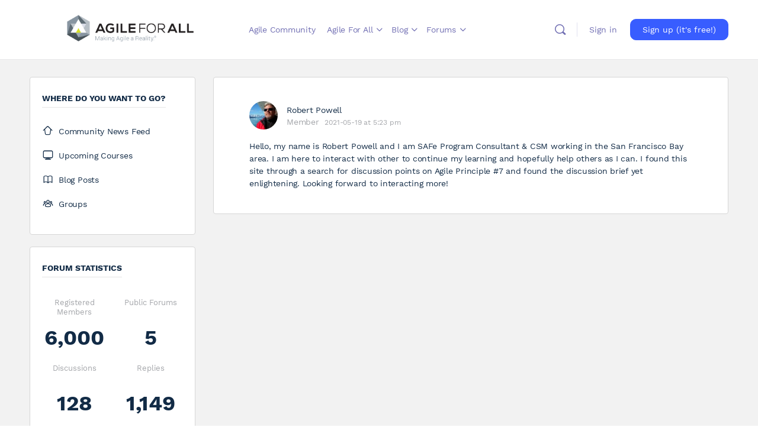

--- FILE ---
content_type: text/css
request_url: https://cdn-app.continual.ly/css/embed/continually-embed.latest.min.css
body_size: 8231
content:
body.continually-lb-disable-scrolling{overflow:hidden}.continuallyLightboxOverlay{position:absolute;top:0;left:0;z-index:9999999999;background-color:#000;opacity:.8;display:block}.body--preview .continuallyLightboxOverlay{min-height:100%}.continuallyLightbox{position:absolute;left:0;width:100%;z-index:9999999999;text-align:center;line-height:0;font-weight:400;outline:0}.continuallyLightbox .continually-lb-container{display:-webkit-box;display:-ms-flexbox;display:flex;-webkit-box-pack:center;-ms-flex-pack:center;justify-content:center;-webkit-box-align:center;-ms-flex-align:center;align-items:center}.continuallyLightbox .continually-lb-image{display:block;height:auto;max-width:inherit;max-height:none;border-radius:3px;max-width:80vw;max-height:80vh;-o-object-fit:contain;object-fit:contain;cursor:-webkit-zoom-out;cursor:zoom-out}.continuallyLightbox a img{border:none}.continually-lb-outerContainer{position:relative;width:250px;height:250px;margin:0 auto;border-radius:4px;max-width:80vw;max-height:80vh}.continually-lb-outerContainer:after{content:"";display:table;clear:both}.continually-lb-loader{position:absolute;top:43%;left:0;height:25%;width:100%;text-align:center;line-height:0;display:-webkit-box;display:-ms-flexbox;display:flex;-webkit-box-align:center;-ms-flex-align:center;align-items:center;-webkit-box-pack:center;-ms-flex-pack:center;justify-content:center}.continually-lb-cancel{width:30px;height:30px;border-radius:50%;content:"";-webkit-transform:translateZ(0);transform:translateZ(0);border:2px solid #aaa;border-left:2px solid transparent;-webkit-animation:spinner .5s infinite linear;animation:spinner .5s infinite linear;margin:0 auto;display:block}.continually-lb-nav{position:absolute;top:0;left:0;height:100%;width:100%;z-index:10}.continually-lb-container>.nav{left:0}.continually-lb-nav a{outline:0;background-image:url([data-uri])}.continually-lb-next,.continually-lb-prev{height:100%;cursor:pointer;display:block}.continually-lb-nav a.continually-lb-prev{width:34%;left:0;float:left;background:url([data-uri]) left 48% no-repeat;opacity:0;-webkit-transition:opacity .6s;transition:opacity .6s}.continually-lb-nav a.continually-lb-prev:hover{opacity:1}.continually-lb-nav a.continually-lb-next{width:64%;right:0;float:right;background:url([data-uri]) right 48% no-repeat;opacity:0;-webkit-transition:opacity .6s;transition:opacity .6s}.continually-lb-nav a.continually-lb-next:hover{opacity:1}.continually-lb-dataContainer{margin:0 auto;padding-top:5px;width:100%;border-bottom-left-radius:4px;border-bottom-right-radius:4px}.continually-lb-dataContainer:after{content:"";display:table;clear:both}.continually-lb-data{padding:0 4px;color:#ccc}.continually-lb-data .continually-lb-details{width:85%;float:left;text-align:left;line-height:1.1em}.continually-lb-data .continually-lb-caption{font-size:13px;font-weight:700;line-height:1em}.continually-lb-data .continually-lb-caption a{color:#4ae}.continually-lb-data .continually-lb-number{display:block;clear:left;padding-bottom:1em;font-size:12px;color:#999}.continually-lb-data .continually-lb-close{display:block;width:20px;height:20px;background:url([data-uri]) top right no-repeat;background-size:contain;outline:0;opacity:.7;-webkit-transition:opacity .2s;transition:opacity .2s;background-size:contain;position:absolute;right:-3em}.continually-lb-data .continually-lb-close:hover{cursor:pointer;opacity:1}@-webkit-keyframes showBtn{from{-webkit-transform:translate3d(100px,0,0);transform:translate3d(100px,0,0);opacity:0}to{-webkit-transform:translate3d(0,0,0);transform:translate3d(0,0,0);opacity:1}}@keyframes showBtn{from{-webkit-transform:translate3d(100px,0,0);transform:translate3d(100px,0,0);opacity:0}to{-webkit-transform:translate3d(0,0,0);transform:translate3d(0,0,0);opacity:1}}@-webkit-keyframes showMsg{from{-webkit-transform:translate3d(100px,0,0);transform:translate3d(100px,0,0);opacity:0}to{-webkit-transform:translate3d(0,0,0);transform:translate3d(0,0,0);opacity:1}}@keyframes showMsg{from{-webkit-transform:translate3d(100px,0,0);transform:translate3d(100px,0,0);opacity:0}to{-webkit-transform:translate3d(0,0,0);transform:translate3d(0,0,0);opacity:1}}@-webkit-keyframes showMsgMobile{from{-webkit-transform:translate3d(0,-20px,0);transform:translate3d(0,-20px,0);opacity:0}to{-webkit-transform:translate3d(0,0,0);transform:translate3d(0,0,0);opacity:1}}@keyframes showMsgMobile{from{-webkit-transform:translate3d(0,-20px,0);transform:translate3d(0,-20px,0);opacity:0}to{-webkit-transform:translate3d(0,0,0);transform:translate3d(0,0,0);opacity:1}}@-webkit-keyframes showBubble{from{-webkit-transform:translate3d(46px,0,0) scale(.5);transform:translate3d(46px,0,0) scale(.5);opacity:0}to{-webkit-transform:translate3d(0,0,0) scale(1);transform:translate3d(0,0,0) scale(1);opacity:1}}@keyframes showBubble{from{-webkit-transform:translate3d(46px,0,0) scale(.5);transform:translate3d(46px,0,0) scale(.5);opacity:0}to{-webkit-transform:translate3d(0,0,0) scale(1);transform:translate3d(0,0,0) scale(1);opacity:1}}@-webkit-keyframes showCloseMsgBtn{from{opacity:0}to{opacity:1}}@keyframes showCloseMsgBtn{from{opacity:0}to{opacity:1}}@-webkit-keyframes showAvatar{from{-webkit-transform:scale(.5);transform:scale(.5);opacity:0}to{-webkit-transform:scale(1);transform:scale(1);opacity:1}}@keyframes showAvatar{from{-webkit-transform:scale(.5);transform:scale(.5);opacity:0}to{-webkit-transform:scale(1);transform:scale(1);opacity:1}}@-webkit-keyframes spinner{0%{-webkit-transform:rotate(0);transform:rotate(0)}100%{-webkit-transform:rotate(360deg);transform:rotate(360deg)}}@keyframes spinner{0%{-webkit-transform:rotate(0);transform:rotate(0)}100%{-webkit-transform:rotate(360deg);transform:rotate(360deg)}}@media screen and (max-width:450px){.continually-mobile-sidebar-active,.continually-mobile-sidebar-active>body{position:static;overflow:hidden}}a.continually{cursor:pointer}[data-cxvisible=false]{display:none!important;pointer-events:none!important;visibility:hidden!important}[data-cxvisible=true]{display:block}.cx-avatar{width:48px;height:48px;line-height:48px;border-radius:48px;line-height:48px;position:relative;text-align:center;display:inline-block;vertical-align:middle;background-color:#fff}.cx-avatar[data-avatar-initials=true]{background-image:linear-gradient(136deg,#1848e6 0,#00dcb8 100%)}.cx-avatar[data-avatar-initials=true]:before{content:attr(data-initials);font-weight:700;-webkit-font-smoothing:antialiased;-moz-osx-font-smoothing:grayscale;position:absolute;z-index:1;color:#fff;text-transform:uppercase;left:0;right:0;top:0;bottom:0;vertical-align:middle;font-size:20px}.cx-avatar img{display:block;position:relative;z-index:2;max-width:none;width:48px;height:48px;border-radius:inherit}#continually-container{position:absolute;z-index:2147483647;line-height:16px}#continually-container.continually-container--inline{position:static}#continually-container.continually-container--inline #continually-conversation-frame,#continually-container.continually-container--inline #continually-inner,#continually-container.continually-container--inline #continually-sidebar{position:static;width:100%;height:100%;min-height:inherit}#continually-container.continually-container--inline #continually-sidebar{border-radius:0;-webkit-box-shadow:none;box-shadow:none;background:0 0}#continually-container.continually-container--inline #continually-close-button,#continually-container.continually-container--inline #continually-conversations-link,#continually-container.continually-container--inline #continually-conversations-page,#continually-container.continually-container--inline #continually-unread-messages-delta{display:none}#continually-inner{position:fixed;z-index:2147483647;width:0;height:0;bottom:0;right:0;-webkit-box-sizing:border-box;box-sizing:border-box;padding:0;margin:0;display:block;-webkit-transition:opacity .7s;transition:opacity .7s}#continually-sidebar{background-color:#fff;position:fixed;z-index:1;width:0;-webkit-transition:all .25s ease-in-out;transition:all .25s ease-in-out;-webkit-box-shadow:0 -1px 14px 0 rgba(0,0,0,.2);box-shadow:0 -1px 14px 0 rgba(0,0,0,.2);border-radius:5px;right:16px;top:50px;bottom:16px;opacity:0}#continually-sidebar.continually-open,#continually-sidebar[data-cx-open=true]{opacity:1;width:370px}#continually-sidebar.continually-open.continually-sidebar-thick,#continually-sidebar[data-cx-open=true].continually-sidebar-thick{width:410px}@media screen and (max-width:450px){#continually-sidebar.continually-open.continually-sidebar-thick,#continually-sidebar[data-cx-open=true].continually-sidebar-thick{width:100%}}#continually-sidebar[data-cx-open=false] *{pointer-events:none!important}#continually-sidebar.pos-left{left:16px;right:auto}#continually-sidebar.continually-sidebar-short{max-height:670px;top:auto!important;height:calc(100% - 50px)}#continually-sidebar.continually-sidebar-full-height{top:0;right:0;bottom:0;border-radius:0}#continually-sidebar.continually-sidebar-full-height.pos-left{left:0}@media screen and (min-height:1033px){#continually-sidebar:not(.continually-sidebar-full-height){top:auto;height:1000px}}#continually-close-button{position:absolute;z-index:1;top:0;right:0;color:#fff;width:40px;height:40px;display:-webkit-box;display:-ms-flexbox;display:flex;-webkit-box-align:center;-ms-flex-align:center;align-items:center;-webkit-box-pack:center;-ms-flex-pack:center;justify-content:center;cursor:pointer;font-size:14px;border-radius:4px;-webkit-transition:all .2s ease-in-out;transition:all .2s ease-in-out}#continually-close-button:hover{background-color:rgba(0,0,0,.2)}#continually-close-button svg{width:12px;height:12px}#continually-loading-conversation-history{text-align:center;padding:0;position:absolute;bottom:10px;right:10px}#continually-spinner{width:10px;height:10px;border-radius:50%;content:"";-webkit-transform:translateZ(0);transform:translateZ(0);border:2px solid #eee;border-left:2px solid transparent;-webkit-animation:spinner .5s infinite linear;animation:spinner .5s infinite linear}#continually-back-link,#continually-conversations-link{position:absolute;z-index:1;padding:0 12px;border-radius:5px;color:#fff;cursor:pointer;height:40px;width:40px;top:20px;left:10px;line-height:40px;-webkit-user-select:none;-moz-user-select:none;-ms-user-select:none;user-select:none;-webkit-box-sizing:border-box;box-sizing:border-box;display:-webkit-box;display:-ms-flexbox;display:flex;-webkit-box-align:center;-ms-flex-align:center;align-items:center;-webkit-box-pack:center;-ms-flex-pack:center;justify-content:center;-webkit-transition:all .2s ease-in-out;transition:all .2s ease-in-out}#continually-back-link:hover,#continually-conversations-link:hover{background:rgba(0,0,0,.2)}#continually-back-link:hover #continually-unread-messages-count,#continually-back-link:hover #continually-widget_back_link,#continually-back-link:hover #continually-widget_conversations_link,#continually-back-link:hover img,#continually-conversations-link:hover #continually-unread-messages-count,#continually-conversations-link:hover #continually-widget_back_link,#continually-conversations-link:hover #continually-widget_conversations_link,#continually-conversations-link:hover img{opacity:.8}#continually-back-link img,#continually-conversations-link img{display:inline-block;vertical-align:middle}#continually-back-link{display:none!important}#continually-conversations-link:hover{background:rgba(0,0,0,.2)}#continually-conversations-link svg{height:17px;width:12px}#continually-widget_back_link,#continually-widget_conversations_link{display:none;margin-left:10px;text-transform:uppercase;letter-spacing:.08em;font-family:-apple-system,BlinkMacSystemFont,"Segoe UI",Helvetica,Arial,sans-serif,"Apple Color Emoji","Segoe UI Emoji","Segoe UI Symbol"!important;font-size:12px!important;color:#fff!important;line-height:1!important;text-decoration:none!important}#continually-unread-messages-count{background-color:#f45b5c!important;color:#fff!important;font-size:12px!important;font-weight:700!important;position:absolute;left:0;padding:0;width:9px;height:9px;border-radius:50%;top:-.2em;display:inline-block;vertical-align:middle;-webkit-font-smoothing:antialiased;-moz-osx-font-smoothing:grayscale;-webkit-transition:all .2s ease-in-out;transition:all .2s ease-in-out}.continually-conversations-list{display:-webkit-box;display:-ms-flexbox;display:flex;-webkit-box-orient:vertical;-webkit-box-direction:normal;-ms-flex-direction:column;flex-direction:column;-webkit-box-pack:start;-ms-flex-pack:start;justify-content:flex-start;position:absolute;left:0;right:0;top:0;bottom:0;border-radius:0 0 5px 5px}#continually-conversations-list-header{padding:40px 20px 20px;text-align:left!important;font-family:-apple-system,BlinkMacSystemFont,"Segoe UI",Helvetica,Arial,sans-serif,"Apple Color Emoji","Segoe UI Emoji","Segoe UI Symbol"!important}#continually-conversations-list-header .continually-conversations-list-header__title{font-size:21px;color:#fff;margin-bottom:5px;font-family:-apple-system,BlinkMacSystemFont,"Segoe UI",Helvetica,Arial,sans-serif,"Apple Color Emoji","Segoe UI Emoji","Segoe UI Symbol"!important}#continually-conversations-list-header .continually-conversations-list-header__desc{font-size:16px;color:rgba(255,255,255,.7);font-family:-apple-system,BlinkMacSystemFont,"Segoe UI",Helvetica,Arial,sans-serif,"Apple Color Emoji","Segoe UI Emoji","Segoe UI Symbol"!important}.continually-conversations-list-header__icon{max-width:30px;margin-bottom:10px}.continually-conversations-list-header__icon img{max-width:100%;max-height:30px}#continually-conversations-list-main{-webkit-box-flex:1;-ms-flex:1;flex:1;overflow-y:auto}#continually-conversations-list-main .continually-conversation-item{padding:20px;border-bottom:1px solid #ddd;cursor:pointer;position:relative}#continually-conversations-list-main .continually-conversation-item:after{content:"";display:table;clear:both}#continually-conversations-list-main .continually-conversation-item:hover{background:#f6f6f6}#continually-conversations-list-main .continually-conversation-item:hover .continually-conversation-item__info .cx-updated .close-conversation{display:inline-block}#continually-conversations-list-main .continually-conversation-item:hover .continually-conversation-item__info .cx-updated .close-conversation+.date{display:none}#continually-conversations-list-main .continually-conversation-item .continually-conversation-item__avatars{display:inline-block;position:relative}#continually-conversations-list-main .continually-conversation-item .continually-conversation-item__avatars--multiple{background:0 0}#continually-conversations-list-main .continually-conversation-item .continually-conversation-item__avatars--multiple .cx-avatar{display:block;width:36px;height:36px;float:none}#continually-conversations-list-main .continually-conversation-item .continually-conversation-item__avatars--multiple .cx-avatar img{width:inherit;height:inherit}#continually-conversations-list-main .continually-conversation-item .continually-conversation-item__avatars--multiple .cx-avatar+.cx-avatar{margin-left:12px;margin-top:-24px}#continually-conversations-list-main .continually-conversation-item .continually-conversation-item__avatars--three .cx-avatar+.cx-avatar{margin-left:4px;margin-top:-30px}#continually-conversations-list-main .continually-conversation-item .continually-conversation-item__avatars--three .cx-avatar+.cx-avatar+.cx-avatar{margin-left:8px}#continually-conversations-list-main .continually-conversation-item .continually-conversation-item__avatars-status{position:absolute;right:0;bottom:0;background:#6dd400;z-index:2;width:12px;height:12px;border-radius:50%}#continually-conversations-list-main .continually-conversation-item .continually-conversation-item__avatars-status--offline{background:#b3b3b3}#continually-conversations-list-main .continually-conversation-item .continually-conversation-item__avatar{float:left}#continually-conversations-list-main .continually-conversation-item .continually-conversation-item__info{float:right;width:calc(100% - 64px);padding-top:6px;overflow-wrap:break-word;word-wrap:break-word;word-break:break-word}#continually-conversations-list-main .continually-conversation-item .continually-conversation-item__info .cx-name{font-size:15px;color:#4a4a4a;margin-bottom:4px;font-family:-apple-system,BlinkMacSystemFont,"Segoe UI",Helvetica,Arial,sans-serif,"Apple Color Emoji","Segoe UI Emoji","Segoe UI Symbol"!important}#continually-conversations-list-main .continually-conversation-item .continually-conversation-item__info .cx-message-text{font-size:13px;color:#9b9b9b;overflow:hidden;white-space:nowrap;text-overflow:ellipsis;font-family:-apple-system,BlinkMacSystemFont,"Segoe UI",Helvetica,Arial,sans-serif,"Apple Color Emoji","Segoe UI Emoji","Segoe UI Symbol"!important}#continually-conversations-list-main .continually-conversation-item .continually-conversation-item__info .cx-meta{position:absolute;z-index:1;top:10px;right:20px;font-family:-apple-system,BlinkMacSystemFont,"Segoe UI",Helvetica,Arial,sans-serif,"Apple Color Emoji","Segoe UI Emoji","Segoe UI Symbol"!important}#continually-conversations-list-main .continually-conversation-item .continually-conversation-item__info .cx-live{background-color:#56e255;border-radius:2px;line-height:1;padding:3px 6px;color:#fff;text-transform:uppercase;letter-spacing:.08em;font-weight:700;-webkit-font-smoothing:antialiased;-moz-osx-font-smoothing:grayscale;border-radius:2px;line-height:1;font-size:10px;display:inline-block;vertical-align:middle;font-family:-apple-system,BlinkMacSystemFont,"Segoe UI",Helvetica,Arial,sans-serif,"Apple Color Emoji","Segoe UI Emoji","Segoe UI Symbol"!important}#continually-conversations-list-main .continually-conversation-item .continually-conversation-item__info .cx-updated{display:inline-block;vertical-align:middle;margin-left:8px;font-size:11px;text-transform:uppercase;color:#9b9b9b;font-family:-apple-system,BlinkMacSystemFont,"Segoe UI",Helvetica,Arial,sans-serif,"Apple Color Emoji","Segoe UI Emoji","Segoe UI Symbol"!important}#continually-conversations-list-main .continually-conversation-item .continually-conversation-item__info .cx-updated .close-conversation{display:none}#continually-conversations-list-main .continually-conversation-item .continually-conversation-item__info .cx-updated .close-conversation svg{width:14px;height:14px}#continually-conversations-list-main .continually-conversation-item .continually-conversation-item__unread{float:right;margin-top:10px;margin-left:10px;background-color:#f45b5c!important;color:#fff!important;border-radius:20px;font-size:12px!important;font-weight:700!important;padding:0 4px;min-width:20px;height:20px;line-height:20px!important;text-align:center!important;-webkit-font-smoothing:antialiased;-moz-osx-font-smoothing:grayscale;font-family:-apple-system,BlinkMacSystemFont,"Segoe UI",Helvetica,Arial,sans-serif,"Apple Color Emoji","Segoe UI Emoji","Segoe UI Symbol"!important}#continually-conversations-list-footer{-webkit-box-flex:0;-ms-flex:0 0 auto;flex:0 0 auto;text-align:center;padding:20px}#continually-conversations-list-footer .btn--start-new-conversation{display:inline-block;line-height:1.25;text-align:center;text-decoration:none;white-space:nowrap;vertical-align:middle;-webkit-user-select:none;-moz-user-select:none;-ms-user-select:none;user-select:none;border:1px solid transparent;background-color:#fff;padding:6px 16px;border-radius:50px;cursor:pointer;font-size:14px;margin-bottom:0}#continually-conversations-list-footer .btn--start-new-conversation svg{margin-right:.5em;margin-left:0;vertical-align:top;width:14px;height:14px}#continually-conversations-list-footer .btn--start-new-conversation i{margin-right:.5em}#continually-unread-messages-delta{position:absolute;z-index:1;bottom:calc(100% + 4px);left:0;right:0;text-align:center;font-family:-apple-system,BlinkMacSystemFont,"Segoe UI",Helvetica,Arial,sans-serif,"Apple Color Emoji","Segoe UI Emoji","Segoe UI Symbol"!important}#continually-unread-messages-delta .cx-pill{cursor:pointer;display:inline-block;padding:4px 16px 6px;color:#fff!important;background-color:#f45b5c!important;border-radius:20px;-webkit-box-shadow:0 -1px 14px 0 rgba(0,0,0,.2);box-shadow:0 -1px 14px 0 rgba(0,0,0,.2)}#continually-unread-messages-delta .cx-pill .cx-label{font-size:11px;text-transform:uppercase;letter-spacing:.08em}#continually-conversations-page{width:100%;height:100%;position:absolute;left:0;right:0;top:0;bottom:0;border-radius:5px;overflow:hidden}#continually-conversation-frame{width:100%;height:100%;position:absolute;left:0;right:0;top:0;bottom:0;border-radius:5px}#continually-button-container{position:fixed;bottom:20px;right:20px;z-index:0}@media screen and (max-width:350px){#continually-button-container{right:5px}}#continually-button-container.pos-left{right:auto;left:20px}@media screen and (max-width:350px){#continually-button-container.pos-left{left:5px}}#continually-button-container.pos-left #continually-message-container{left:20px;right:auto}#continually-button-container.pos-left #continually-autostart-container{left:0;right:auto}#continually-button-container.pos-left #continually-autostart-message{margin-left:58px;margin-right:0}@media screen and (max-width:350px){#continually-button-container.pos-left #continually-autostart-message{margin-left:52px}}#continually-button-container.pos-left #continually-message-bubble,#continually-button-container.pos-left #continually-powered-by{left:58px;right:auto}@media screen and (max-width:350px){#continually-button-container.pos-left #continually-message-bubble,#continually-button-container.pos-left #continually-powered-by{left:52px}}@media screen and (max-width:450px){#continually-button-container.pos-left #continually-message-bubble{left:0}}#continually-button-container.pos-left #continually-message-avatar{left:0;right:auto}@media screen and (max-width:450px){#continually-button-container.pos-left #continually-message-avatar{left:10px}}@media screen and (max-width:350px){#continually-button-container.pos-left #continually-message-avatar{left:5px}}#continually-button-container.pos-left #continually-powered-by{text-align:left}#continually-button-container.pos-left #close-continually-message-button{right:-26px;left:auto}@media screen and (max-width:350px){#continually-button-container.pos-left #close-continually-message-button{right:-22px}}#continually-new-message-container{position:fixed;bottom:20px;right:20px;z-index:0}#continually-new-message-container.pos-left{right:auto;left:20px}@media screen and (max-width:350px){#continually-new-message-container.pos-left{left:5px}}#continually-new-message-container.pos-left #continually-message-container{left:20px;right:auto}#continually-new-message-container.pos-left #continually-message-bubble,#continually-new-message-container.pos-left #continually-powered-by{left:58px;right:auto}@media screen and (max-width:350px){#continually-new-message-container.pos-left #continually-message-bubble,#continually-new-message-container.pos-left #continually-powered-by{left:52px}}@media screen and (max-width:450px){#continually-new-message-container.pos-left #continually-message-bubble{left:0}}#continually-new-message-container.pos-left #continually-message-avatar{left:0;right:auto}@media screen and (max-width:450px){#continually-new-message-container.pos-left #continually-message-avatar{left:10px}}@media screen and (max-width:350px){#continually-new-message-container.pos-left #continually-message-avatar{left:5px}}#continually-new-message-container.pos-left #continually-powered-by{text-align:left}#continually-new-message-container.pos-left #close-continually-message-button{right:-26px;left:auto}@media screen and (max-width:350px){#continually-new-message-container.pos-left #close-continually-message-button{right:-22px}}[data-cx-sidebar=visible] #continually-button-container{display:none!important}#continually-button{-webkit-animation-duration:.33s;animation-duration:.33s;-webkit-animation-fill-mode:both;animation-fill-mode:both;-webkit-animation-name:showBtn;animation-name:showBtn;-webkit-box-align:center;-ms-flex-align:center;align-items:center;-webkit-box-shadow:0 0 14px 0 rgba(0,0,0,.2);box-shadow:0 0 14px 0 rgba(0,0,0,.2);-webkit-transition:-webkit-transform .2s;transition:-webkit-transform .2s;transition:transform .2s;transition:transform .2s,-webkit-transform .2s;background-color:#43d5c1;cursor:pointer;-webkit-user-select:none;-moz-user-select:none;-ms-user-select:none;user-select:none}#continually-button:hover:before{content:"";position:absolute;left:0;top:0;height:100%;width:100%;border-radius:inherit;background-color:#000;opacity:.1}#continually-button[data-cxlayout=i]{width:62px;height:62px;border-radius:62px;display:-webkit-box;display:-ms-flexbox;display:flex;-webkit-box-align:center;-ms-flex-align:center;align-items:center;-webkit-box-pack:center;-ms-flex-pack:center;justify-content:center}#continually-button[data-cxlayout=i][data-cxvisible=true]{display:-webkit-box;display:-ms-flexbox;display:flex}#continually-button[data-cxlayout=i] #continually-button-icon{width:34px;display:-webkit-box;display:-ms-flexbox;display:flex;-webkit-box-align:center;-ms-flex-align:center;align-items:center;-webkit-box-pack:center;-ms-flex-pack:center;justify-content:center;color:#fff}#continually-button[data-cxlayout=i] #continually-button-icon img{max-width:100%;vertical-align:middle;border:0;-ms-flex-negative:0;flex-shrink:0}#continually-button[data-cxlayout=it]{border-radius:20px;padding:10px 16px}#continually-button[data-cxlayout=it][data-cxvisible=true]{display:block}#continually-button[data-cxlayout=it] #continually-button-icon,#continually-button[data-cxlayout=it] #continually-button-text{display:inline-block;vertical-align:middle}#continually-button[data-cxlayout=it] #continually-button-icon{color:#fff;margin-right:10px;width:24px}#continually-button[data-cxlayout=it] #continually-button-icon img{max-width:100%;vertical-align:middle;border:0;-ms-flex-negative:0;flex-shrink:0}#continually-button[data-cxlayout=it] #continually-button-text{margin:0}#continually-button[data-cxlayout=t]{border-radius:20px}#continually-button[data-cxlayout=t][data-cxvisible=true]{display:block}#continually-button[data-cxlayout=t] #continually-button-text{padding:.75em 1.6em}#continually-button-text{color:#fff!important;line-height:1!important;font-size:15px!important;font-family:-apple-system,BlinkMacSystemFont,"Segoe UI",Helvetica,Arial,sans-serif,"Apple Color Emoji","Segoe UI Emoji","Segoe UI Symbol"!important;font-weight:700!important}#continually-message-container{-webkit-animation-duration:.33s;animation-duration:.33s;-webkit-animation-fill-mode:both;animation-fill-mode:both;-webkit-animation-name:showMsg;animation-name:showMsg;position:fixed;bottom:44px;right:20px;z-index:0;-webkit-user-select:none;-moz-user-select:none;-ms-user-select:none;user-select:none;cursor:pointer}#continually-message-avatar{position:absolute;z-index:1;right:0;bottom:0;-webkit-animation-delay:.33s;animation-delay:.33s;-webkit-animation-duration:.2s;animation-duration:.2s;-webkit-animation-fill-mode:both;animation-fill-mode:both;-webkit-animation-name:showAvatar;animation-name:showAvatar}#continually-message-bubble{background-color:#43d5c1;-webkit-box-shadow:0 0 8px 0 rgba(0,0,0,.25);box-shadow:0 0 8px 0 rgba(0,0,0,.25);border-radius:8px;-webkit-transform-origin:bottom right;transform-origin:bottom right;position:absolute;z-index:1;right:58px;bottom:0;max-width:260px;width:-webkit-max-content;width:-moz-max-content;width:max-content;-webkit-animation-delay:.33s;animation-delay:.33s;-webkit-animation-duration:.2s;animation-duration:.2s;-webkit-animation-fill-mode:both;animation-fill-mode:both;-webkit-animation-name:showBubble;animation-name:showBubble;word-break:break-word;word-wrap:break-word;overflow-wrap:break-word;-webkit-transition:all .2s ease-in-out;transition:all .2s ease-in-out}#continually-message-bubble:hover:before{border-radius:4px;position:absolute;z-index:1;left:1px;right:1px;top:1px;bottom:1px;background-color:rgba(0,0,0,.12);content:""}#continually-message-bubble[data-cxlayout=image],#continually-message-bubble[data-cxlayout=link],#continually-message-bubble[data-cxlayout=video]{width:260px}#continually-message-bubble[data-cxlayout=image] #continually-message-text{padding-top:17px}#continually-message-image{border-radius:8px 8px 0 0;overflow:hidden}#continually-message-image img{display:block;margin-left:auto;margin-right:auto;max-width:100%;height:auto}#continually-message-link,.continually-message--gdpr{position:absolute;left:0;right:0;bottom:calc(100% + 10px);border-radius:8px;overflow:hidden;background-color:#fff;-webkit-box-shadow:0 0 8px 0 rgba(0,0,0,.25);box-shadow:0 0 8px 0 rgba(0,0,0,.25);text-decoration:none;padding:0}#continually-message-link #continually-message-link-image,.continually-message--gdpr #continually-message-link-image{display:block;width:100%}#continually-message-link #continually-message-link-title,.continually-message--gdpr #continually-message-link-title{padding:16px;font-family:-apple-system,BlinkMacSystemFont,"Segoe UI",Helvetica,Arial,sans-serif,"Apple Color Emoji","Segoe UI Emoji","Segoe UI Symbol";font-weight:700;line-height:1.3;color:#333;font-size:16px;letter-spacing:0}#continually-message-link:hover #continually-message-link-title,.continually-message--gdpr:hover #continually-message-link-title{text-decoration:underline}#continually-message-video{position:absolute;left:0;right:0;bottom:calc(100% + 10px);width:100%;height:0;padding-bottom:56.25%;min-width:130px;border-radius:8px;overflow:hidden}#continually-message-video iframe,#continually-message-video video{width:100%;height:100%;position:absolute}#continually-message-text{position:relative!important;z-index:2!important;color:inherit!important;font-size:16px!important;padding:25px!important;line-height:1.3!important;letter-spacing:0!important;text-decoration:none!important;text-transform:none!important;font-family:-apple-system,BlinkMacSystemFont,"Segoe UI",Helvetica,Arial,sans-serif,"Apple Color Emoji","Segoe UI Emoji","Segoe UI Symbol"!important}#continually-message-text.continually-message-text--no-padding{padding:0!important}#continually-message-text.continually-message-text--no-padding .rich-media-card{margin-top:0}#continually-message-text.continually-message-text--no-padding>img{border-radius:4px}#continually-message-text.continually-message-text--no-padding .media-container--video iframe{border-radius:4px}#continually-message-text strong{font-family:-apple-system,BlinkMacSystemFont,"Segoe UI",Helvetica,Arial,sans-serif,"Apple Color Emoji","Segoe UI Emoji","Segoe UI Symbol";font-weight:700;letter-spacing:-.03em}#continually-message-text em{font-family:-apple-system,BlinkMacSystemFont,"Segoe UI",Helvetica,Arial,sans-serif,"Apple Color Emoji","Segoe UI Emoji","Segoe UI Symbol";font-style:italic}#continually-message-text em strong,#continually-message-text strong em{font-family:-apple-system,BlinkMacSystemFont,"Segoe UI",Helvetica,Arial,sans-serif,"Apple Color Emoji","Segoe UI Emoji","Segoe UI Symbol";font-weight:700;font-style:italic}#continually-message-text .ql-image{display:block!important;margin:5px 0!important}#continually-message-text .word-wrap{word-break:break-word!important;word-wrap:break-word!important}#continually-message-text .word-wrap+a.rich-media-card{margin-top:10px!important}#continually-message-text a:not(.rich-media-card):not(.btn--cta){color:#fff}#continually-message-text .btn--cta{font-size:1em}#continually-message-text .media-container--video{position:relative!important;width:100%!important;height:0!important;padding-bottom:56.25%!important;min-width:130px!important}#continually-message-text .media-container--video iframe,#continually-message-text .media-container--video video{position:absolute!important;width:100%!important;height:100%!important}#continually-message-text .rich-media-card{background-color:#fff!important;border:1px solid #e1e8ed!important;border-radius:3px!important;display:block!important;text-decoration:none!important;color:#4a4a4a!important}#continually-message-text .rich-media-card:after{content:"";display:table;clear:both}#continually-message-text .rich-media-card:hover .rich-media-card__summary h2{text-decoration:underline!important}#continually-message-text .rich-media-card:focus{outline:0!important}#continually-message-text .rich-media-card .rich-media-card__figure{background-color:#fff!important;background-size:cover!important;background-position:50%!important;border-radius:3px 3px 0 0!important;background-position:50%!important;position:relative!important;margin:0!important}#continually-message-text .rich-media-card .rich-media-card__figure::after,#continually-message-text .rich-media-card .rich-media-card__figure::before{content:"";display:table;clear:both;width:1px;margin-left:-1px}#continually-message-text .rich-media-card .rich-media-card__figure::before{float:left;padding-bottom:52.5%}#continually-message-text .rich-media-card .rich-media-card__summary{padding:12px!important}#continually-message-text .rich-media-card .rich-media-card__summary h2{font-size:13px!important;font-family:-apple-system,BlinkMacSystemFont,"Segoe UI",Helvetica,Arial,sans-serif,"Apple Color Emoji","Segoe UI Emoji","Segoe UI Symbol"!important;font-weight:700!important;margin:0 0 3px!important;word-break:normal!important;overflow-wrap:normal!important;word-wrap:normal!important;-ms-hyphens:none!important;hyphens:none!important}#continually-message-text .rich-media-card .rich-media-card__summary p.desc{font-size:11px!important;line-height:1.3!important;margin:0 0 4px!important;font-family:-apple-system,BlinkMacSystemFont,"Segoe UI",Helvetica,Arial,sans-serif,"Apple Color Emoji","Segoe UI Emoji","Segoe UI Symbol"!important;font-weight:400!important}#continually-message-text .rich-media-card .rich-media-card__summary .site-name{font-family:-apple-system,BlinkMacSystemFont,"Segoe UI",Helvetica,Arial,sans-serif,"Apple Color Emoji","Segoe UI Emoji","Segoe UI Symbol"!important;font-weight:400!important;display:inline-block;vertical-align:middle;color:#9b9b9b!important;font-size:11px!important;margin:10px 10px 10px 0!important}#continually-message-text .rich-media-card .rich-media-card__summary .site-name .label,#continually-message-text .rich-media-card .rich-media-card__summary .site-name img{display:inline-block;vertical-align:middle}#continually-message-text .rich-media-card .rich-media-card__summary .site-name img{margin-right:5px!important;max-width:12px!important;display:inline-block!important}#continually-message-text .rich-media-card .rich-media-card__summary .btn--cta{display:inline-block;vertical-align:middle;font-size:10px!important;margin:10px 10px 10px 0!important;font-weight:500;color:#4a4a4a;background-image:-webkit-gradient(linear,left top,left bottom,from(#fbfbfb),to(#f6f6f6));background-image:linear-gradient(#fbfbfb,#f6f6f6);-webkit-box-shadow:0 1px 2px 0 rgba(210,189,189,.5);box-shadow:0 1px 2px 0 rgba(210,189,189,.5);white-space:nowrap;-webkit-user-select:none;-moz-user-select:none;-ms-user-select:none;user-select:none;border:1px solid #d1d1d1;padding:.6em 1em .5em;-webkit-transition:background-color .2s ease-in-out;transition:background-color .2s ease-in-out;cursor:pointer;border-radius:4px}#continually-message-text .rich-media-card .rich-media-card__summary .btn--cta:hover{color:#313131;background-color:#fff;border-color:#b8b8b8}#continually-message-text img{vertical-align:middle!important;max-width:100%!important;border:0!important}#continually-message-text .continually-message--gdpr .rich-media-card{background:0 0;border:none!important;margin-top:0}#continually-message-text .continually-message--gdpr .rich-media-card:hover{border-color:none}#continually-message-text .continually-message--gdpr .rich-media-card .rich-media-card__summary h2{color:#333!important;font-size:16px!important}#continually-message-text .continually-message--gdpr .rich-media-card .desc,#continually-message-text .continually-message--gdpr .rich-media-card .site-name{display:none!important}#continually-message-text .continually-message--gdpr .rich-media-card__figure{background-color:transparent;background-size:cover;background-repeat:no-repeat;border-radius:0;border:none}#continually-message-text .continually-message--gdpr .rich-media-card__summary{padding:1em!important}#continually-powered-by{-webkit-animation-delay:.85s;animation-delay:.85s;-webkit-animation-duration:.33s;animation-duration:.33s;-webkit-animation-fill-mode:both;animation-fill-mode:both;-webkit-animation-name:showCloseMsgBtn;animation-name:showCloseMsgBtn;position:absolute;right:58px;bottom:0;width:200px;color:#4a4a4a;text-align:right;letter-spacing:0;line-height:1;-webkit-user-select:none;-moz-user-select:none;-ms-user-select:none;user-select:none;font-family:-apple-system,BlinkMacSystemFont,"Segoe UI",Helvetica,Arial,sans-serif,"Apple Color Emoji","Segoe UI Emoji","Segoe UI Symbol";border:none;text-decoration:none!important}#continually-powered-by *{font-family:-apple-system,BlinkMacSystemFont,"Segoe UI",Helvetica,Arial,sans-serif,"Apple Color Emoji","Segoe UI Emoji","Segoe UI Symbol"!important;font-weight:400!important;line-height:inherit!important;color:#4a4a4a!important;vertical-align:baseline!important;border:none!important;letter-spacing:0!important;text-decoration:none!important;text-transform:none!important}#continually-powered-by a{color:#4a4a4a!important;font-size:11px!important;border:none!important;background-color:rgba(255,255,255,.65)!important;padding:5px 8px!important;border-radius:20px!important;line-height:1!important;text-decoration:none!important;text-transform:none!important;-webkit-transition:background-color .2s ease-in-out;transition:background-color .2s ease-in-out}#continually-powered-by a span{font-size:11px!important;letter-spacing:0!important;text-decoration:none!important;text-transform:none!important}#continually-powered-by a:hover{background-color:#fff!important}#close-continually-message-button{color:#fff;font-weight:700;line-height:1;width:16px;height:16px;display:-webkit-box;display:-ms-flexbox;display:flex;-webkit-box-align:center;-ms-flex-align:center;align-items:center;-webkit-box-pack:center;-ms-flex-pack:center;justify-content:center;border-radius:50%;cursor:pointer;position:absolute;left:-26px;top:1px;background-color:rgba(74,74,74,.8);-webkit-animation-delay:.85s;animation-delay:.85s;-webkit-animation-duration:.33s;animation-duration:.33s;-webkit-animation-fill-mode:both;animation-fill-mode:both;-webkit-animation-name:showCloseMsgBtn;animation-name:showCloseMsgBtn;-webkit-transition:all .2s ease-in-out;transition:all .2s ease-in-out}@media screen and (max-width:350px){#close-continually-message-button{left:-22px}}#close-continually-message-button:hover{background-color:#4a4a4a}#close-continually-message-button img{display:block;width:8px;height:8px;-webkit-transition:all .2s ease-in-out;transition:all .2s ease-in-out;max-width:100%}.cx-form{text-align:left}.cx-form .cx-block-group{display:block;margin-bottom:16px}.cx-form .cx-block-group label{display:block;margin-bottom:4px}.cx-form .cx-block-group input{width:100%;display:block}.cx-form .cx-inline-error{color:#d9534f;font-weight:700;display:inline-block;padding:0 6px;margin-top:8px}.cx-form input{display:inline-block;-webkit-box-sizing:border-box;box-sizing:border-box;border-radius:3px;border:1px solid #ddd;background-color:#fff;padding:8px 6px}.cx-form input.cx-input-error{border-color:#d9534f}.cx-form .button{-webkit-box-sizing:border-box;box-sizing:border-box;display:inline-block;padding:8px 16px;border-radius:3px;margin:0 8px 16px 0;background-color:#43d5c1;border:1px solid transparent;color:#fff;font-size:15px;letter-spacing:.03em}.cx-form--horizontal{text-align:center}.cx-form--horizontal .cx-inline-group{display:inline-block;vertical-align:middle}.cx-form--horizontal label{display:block;font-size:20px;font-weight:700;margin-bottom:16px}.cx-form--horizontal input.email{-webkit-box-sizing:border-box;box-sizing:border-box;margin:0 4px;height:40px;line-height:40px;width:300px;border-radius:3px;padding:0 .8em;background-color:#fff;font-size:15px}.cx-form--horizontal .button{background-color:#43d5c1;border:1px solid transparent;color:#fff;margin:0 4px;height:40px;line-height:40px;padding:0 18px;font-size:15px;letter-spacing:.03em}#continually-autostart-container{-webkit-animation-duration:.5s;animation-duration:.5s;-webkit-animation-fill-mode:both;animation-fill-mode:both;-webkit-animation-name:showEmbeddedMsg;animation-name:showEmbeddedMsg;position:absolute;z-index:2;bottom:24px;right:0;-webkit-user-select:none;-moz-user-select:none;-ms-user-select:none;user-select:none;cursor:pointer}#continually-autostart-message{-webkit-animation-delay:.33s;animation-delay:.33s;-webkit-animation-duration:.2s;animation-duration:.2s;-webkit-animation-fill-mode:both;animation-fill-mode:both;-webkit-animation-name:showBubble;animation-name:showBubble;margin-right:58px;width:260px;-webkit-transition:all .2s ease-in-out;transition:all .2s ease-in-out}@media screen and (max-width:350px){#continually-autostart-message{margin-right:52px;width:240px}}#continually-autostart-bubble{background-color:#43d5c1;border-radius:8px;-webkit-transform-origin:bottom right;transform-origin:bottom right;-webkit-transition:all .2s ease-in-out;transition:all .2s ease-in-out;position:relative}#continually-autostart-bubble:hover:before{border-radius:4px;position:absolute;z-index:1;left:1px;right:1px;top:1px;bottom:1px;background-color:rgba(0,0,0,.05);content:""}#continually-autostart-video{position:absolute;left:0;right:0;bottom:calc(100% + 10px);width:100%;height:0;padding-bottom:56.25%;border-radius:8px;overflow:hidden}#continually-autostart-video iframe,#continually-autostart-video video{width:100%;height:100%;position:absolute}#continually-autostart-image{margin-top:-8px;border-radius:8px 8px 0 0;overflow:hidden}#continually-autostart-image img{display:block;width:100%}#continually-autostart-link{position:absolute;left:0;right:0;bottom:calc(100% + 10px);border-radius:8px;overflow:hidden;background-color:#fff;-webkit-box-shadow:0 0 8px 0 rgba(0,0,0,.25);box-shadow:0 0 8px 0 rgba(0,0,0,.25);text-decoration:none}#continually-autostart-link #continually-autostart-link-image{display:block;width:100%}#continually-autostart-link #continually-autostart-link-title{padding:16px;font-family:-apple-system,BlinkMacSystemFont,"Segoe UI",Helvetica,Arial,sans-serif,"Apple Color Emoji","Segoe UI Emoji","Segoe UI Symbol";font-weight:700;line-height:1.3;color:#333;font-size:16px;letter-spacing:0;text-decoration:none;text-transform:none}#continually-autostart-link:hover #continually-autostart-link-title{text-decoration:underline}#continually-autostart-message[data-cxlayout=link] #continually-autostart-bubble,#continually-autostart-message[data-cxlayout=message] #continually-autostart-bubble,#continually-autostart-message[data-cxlayout=video] #continually-autostart-bubble{border-radius:8px}#continually-autostart-message[data-cxlayout=image] #continually-autostart-bubble{border-radius:0 0 8px 8px}#continually-autostart-message[data-cxlayout=image] #continually-message-text{padding-top:17px}#continually-autostart-actions{background-color:#fff;border-radius:0 0 8px 8px;border:1px solid #ddd;line-height:1.2!important;letter-spacing:0!important;font-size:10px!important;overflow:hidden}#continually-autostart-actions__input{-webkit-box-flex:1;-ms-flex:1;flex:1;line-height:1.2!important;letter-spacing:0!important;font-weight:400!important;text-transform:none!important;text-decoration:none!important}#continually-autostart-actions__input input[type=email],#continually-autostart-actions__input input[type=number],#continually-autostart-actions__input input[type=tel],#continually-autostart-actions__input input[type=text]{border:1px solid transparent;outline:0;color:#747474!important;font-size:15px!important;border-radius:0!important;padding:0 0 2px 0!important;font-family:-apple-system,BlinkMacSystemFont,"Segoe UI",Helvetica,Arial,sans-serif,"Apple Color Emoji","Segoe UI Emoji","Segoe UI Symbol"!important}#continually-autostart-actions__input input[type=email]:focus,#continually-autostart-actions__input input[type=number]:focus,#continually-autostart-actions__input input[type=tel]:focus,#continually-autostart-actions__input input[type=text]:focus{color:#4a4a4a!important;border-bottom:1px dotted #9b9b9b}#continually-autostart-actions__input input[type=number]{padding-right:2em}#continually-autostart-actions__input input[type=number]::-webkit-inner-spin-button{-webkit-appearance:inner-spin-button;opacity:1}.continually-autostart-actions__label{color:#747474!important;font-size:15px!important;-webkit-box-flex:1;-ms-flex:1 auto;flex:1 auto;font-family:-apple-system,BlinkMacSystemFont,"Segoe UI",Helvetica,Arial,sans-serif,"Apple Color Emoji","Segoe UI Emoji","Segoe UI Symbol"!important;line-height:1.2!important;letter-spacing:0!important;font-weight:400!important;text-transform:none!important;text-decoration:none!important}.continually-autostart-actions__label--left{text-align:left!important}.continually-autostart-actions__label--center{text-align:center!important}.continually-autostart-actions__label--right{text-align:right!important}.continually-autostart-actions__label svg{margin-right:6px;-ms-flex-negative:0;flex-shrink:0;vertical-align:middle}.continually-autostart-actions__check,.continually-autostart-actions__option{border:1px solid currentColor!important;padding:10px 20px;position:relative;background-color:#fff;margin-bottom:.8em;border-radius:7px;color:currentColor!important;-webkit-transition:background-color .2s ease-in-out;transition:background-color .2s ease-in-out}.continually-autostart-actions__check:last-of-type,.continually-autostart-actions__option:last-of-type{margin-bottom:0}.continually-autostart-actions__check.checked::before,.continually-autostart-actions__check:hover::before,.continually-autostart-actions__option.checked::before,.continually-autostart-actions__option:hover::before{content:"";position:absolute;width:100%;height:100%;left:0;top:0;border-radius:6px;background:currentColor!important;opacity:.15}.continually-autostart-actions__check .continually-autostart-actions__label,.continually-autostart-actions__option .continually-autostart-actions__label{color:currentColor!important}.continually-autostart-actions__check{padding:10px 20px 10px 36px}.continually-autostart-actions__check .continually-autostart-actions__check-icon{position:absolute;z-index:1;left:1.6em;pointer-events:none;top:50%;-webkit-transform:translateY(-50%);transform:translateY(-50%)}.continually-autostart-actions__check .continually-autostart-actions__check-icon svg{width:13px;height:auto;vertical-align:middle;fill:currentColor!important}.continually-autostart-actions__btn{background:#fff;border:1px solid #afafaf;border-radius:3px;padding:15px;display:-webkit-box;display:-ms-flexbox;display:flex;-webkit-box-align:center;-ms-flex-align:center;align-items:center;-webkit-box-pack:center;-ms-flex-pack:center;justify-content:center}.continually-autostart-actions__btn .continually-autostart-actions__icon+.continually-autostart-actions__label{margin-left:.66em}.continually-autostart-actions__send{text-align:center;padding:1em;border-radius:7px;position:relative;border:1px solid currentColor!important}.continually-autostart-actions__send.disabled,.continually-autostart-actions__send:hover{background:#fff}.continually-autostart-actions__send.disabled::before,.continually-autostart-actions__send:hover::before{content:"";position:absolute;width:100%;height:100%;left:0;top:0;border-radius:6px;background:currentColor!important}.continually-autostart-actions__send:hover::before{opacity:.1;background:#000!important}.continually-autostart-actions__send.disabled{pointer-events:none}.continually-autostart-actions__send.disabled::before{opacity:.25}.continually-autostart-actions__send .continually-autostart-actions__label{position:relative;z-index:1;color:#fff!important}#continually-autostart-message[data-cxlayout=company] #continually-autostart-actions,#continually-autostart-message[data-cxlayout=email] #continually-autostart-actions,#continually-autostart-message[data-cxlayout=name] #continually-autostart-actions,#continually-autostart-message[data-cxlayout=phone] #continually-autostart-actions,#continually-autostart-message[data-cxlayout=textarea] #continually-autostart-actions{display:-webkit-box;display:-ms-flexbox;display:flex;-webkit-box-align:center;-ms-flex-align:center;align-items:center;padding:20px}#continually-autostart-message[data-cxlayout=company] #continually-autostart-actions .continually-autostart-actions__icon,#continually-autostart-message[data-cxlayout=email] #continually-autostart-actions .continually-autostart-actions__icon,#continually-autostart-message[data-cxlayout=name] #continually-autostart-actions .continually-autostart-actions__icon,#continually-autostart-message[data-cxlayout=phone] #continually-autostart-actions .continually-autostart-actions__icon,#continually-autostart-message[data-cxlayout=textarea] #continually-autostart-actions .continually-autostart-actions__icon{-webkit-box-flex:0;-ms-flex-positive:0;flex-grow:0;margin-left:10px;font-size:10px!important;line-height:1.2!important;letter-spacing:0!important;opacity:.15;-webkit-transition:opacity .2s ease-in-out;transition:opacity .2s ease-in-out}#continually-autostart-message[data-cxlayout=company] #continually-autostart-actions .continually-autostart-actions__icon:hover,#continually-autostart-message[data-cxlayout=email] #continually-autostart-actions .continually-autostart-actions__icon:hover,#continually-autostart-message[data-cxlayout=name] #continually-autostart-actions .continually-autostart-actions__icon:hover,#continually-autostart-message[data-cxlayout=phone] #continually-autostart-actions .continually-autostart-actions__icon:hover,#continually-autostart-message[data-cxlayout=textarea] #continually-autostart-actions .continually-autostart-actions__icon:hover{opacity:.33}#continually-autostart-actions__upload-box{background:#f4f4f4;border:1px dashed #afafaf;border-radius:3px;text-align:center;padding:15px}#continually-autostart-actions__upload-box .continually-autostart-actions__label{text-transform:uppercase!important;font-weight:500!important}#continually-autostart-actions__pulldown{background:#fff;border:1px solid #afafaf;border-radius:3px;padding:15px;padding-right:36px;position:relative}#continually-autostart-actions__pulldown:after{position:absolute;z-index:1;top:50%;-webkit-transform:translateY(-33%);transform:translateY(-33%);right:16px;content:" ";border:solid transparent;height:0;width:0;pointer-events:none;border-color:rgba(74,74,74,0);border-top-color:#4a4a4a;border-width:5px}#continually-autostart-message[data-cxlayout=dropdown] #continually-autostart-actions,#continually-autostart-message[data-cxlayout=file_upload] #continually-autostart-actions{padding:10px 12px}#continually-autostart-message[data-cxlayout=date] #continually-autostart-actions,#continually-autostart-message[data-cxlayout=schedule_demo] #continually-autostart-actions{padding:10px}#continually-autostart-message[data-cxlayout=date] #continually-autostart-actions .continually-autostart-actions__icon,#continually-autostart-message[data-cxlayout=schedule_demo] #continually-autostart-actions .continually-autostart-actions__icon{-webkit-box-flex:0;-ms-flex-positive:0;flex-grow:0;font-size:10px!important;line-height:1.2!important;letter-spacing:0!important}#continually-autostart-message[data-cxlayout=company] #continually-autostart-bubble,#continually-autostart-message[data-cxlayout=date] #continually-autostart-bubble,#continually-autostart-message[data-cxlayout=dropdown] #continually-autostart-bubble,#continually-autostart-message[data-cxlayout=email] #continually-autostart-bubble,#continually-autostart-message[data-cxlayout=file_upload] #continually-autostart-bubble,#continually-autostart-message[data-cxlayout=likert] #continually-autostart-bubble,#continually-autostart-message[data-cxlayout=name] #continually-autostart-bubble,#continually-autostart-message[data-cxlayout=phone] #continually-autostart-bubble,#continually-autostart-message[data-cxlayout=schedule_demo] #continually-autostart-bubble,#continually-autostart-message[data-cxlayout=textarea] #continually-autostart-bubble{border-radius:8px 8px 0 0;-webkit-box-shadow:none;box-shadow:none}#continually-autostart-message[data-cxlayout=gdpr]+#continually-message-avatar,#continually-autostart-message[data-cxlayout=multiple_checkbox]+#continually-message-avatar,#continually-autostart-message[data-cxlayout=multiple_choice]+#continually-message-avatar{top:0;bottom:auto}#continually-autostart-message[data-cxlayout=gdpr] #continually-message-text,#continually-autostart-message[data-cxlayout=multiple_checkbox] #continually-message-text,#continually-autostart-message[data-cxlayout=multiple_choice] #continually-message-text{padding:17.5px 20px!important}#continually-autostart-message[data-cxlayout=gdpr] #continually-autostart-bubble,#continually-autostart-message[data-cxlayout=multiple_checkbox] #continually-autostart-bubble,#continually-autostart-message[data-cxlayout=multiple_choice] #continually-autostart-bubble{border-radius:8px;-webkit-box-shadow:none;box-shadow:none;margin-bottom:1em}#continually-autostart-message[data-cxlayout=gdpr] #continually-autostart-actions,#continually-autostart-message[data-cxlayout=multiple_checkbox] #continually-autostart-actions,#continually-autostart-message[data-cxlayout=multiple_choice] #continually-autostart-actions{background:0 0;border:none}#continually-autostart-message[data-cxlayout=gdpr] #continually-autostart-actions[data-answer-layout=horizontal],#continually-autostart-message[data-cxlayout=multiple_checkbox] #continually-autostart-actions[data-answer-layout=horizontal],#continually-autostart-message[data-cxlayout=multiple_choice] #continually-autostart-actions[data-answer-layout=horizontal]{display:-webkit-box;display:-ms-flexbox;display:flex;-ms-flex-wrap:wrap;flex-wrap:wrap;-webkit-box-align:start;-ms-flex-align:start;align-items:flex-start;-webkit-box-pack:end;-ms-flex-pack:end;justify-content:flex-end}@media screen and (min-width:401px){#continually-autostart-message[data-cxlayout=gdpr] #continually-autostart-actions[data-answer-layout=horizontal],#continually-autostart-message[data-cxlayout=multiple_checkbox] #continually-autostart-actions[data-answer-layout=horizontal],#continually-autostart-message[data-cxlayout=multiple_choice] #continually-autostart-actions[data-answer-layout=horizontal]{width:115%;margin-left:-15%}}#continually-autostart-message[data-cxlayout=gdpr] #continually-autostart-actions[data-answer-layout=horizontal] .continually-autostart-actions__option,#continually-autostart-message[data-cxlayout=multiple_checkbox] #continually-autostart-actions[data-answer-layout=horizontal] .continually-autostart-actions__option,#continually-autostart-message[data-cxlayout=multiple_choice] #continually-autostart-actions[data-answer-layout=horizontal] .continually-autostart-actions__option{padding-left:15px;padding-right:15px}#continually-autostart-message[data-cxlayout=gdpr] #continually-autostart-actions[data-answer-layout=horizontal] .continually-autostart-actions__check,#continually-autostart-message[data-cxlayout=gdpr] #continually-autostart-actions[data-answer-layout=horizontal] .continually-autostart-actions__option,#continually-autostart-message[data-cxlayout=multiple_checkbox] #continually-autostart-actions[data-answer-layout=horizontal] .continually-autostart-actions__check,#continually-autostart-message[data-cxlayout=multiple_checkbox] #continually-autostart-actions[data-answer-layout=horizontal] .continually-autostart-actions__option,#continually-autostart-message[data-cxlayout=multiple_choice] #continually-autostart-actions[data-answer-layout=horizontal] .continually-autostart-actions__check,#continually-autostart-message[data-cxlayout=multiple_choice] #continually-autostart-actions[data-answer-layout=horizontal] .continually-autostart-actions__option{margin-left:.8em}#continually-button-container.pos-left #continually-autostart-message[data-cxlayout=gdpr] #continually-autostart-actions[data-answer-layout=horizontal],#continually-button-container.pos-left #continually-autostart-message[data-cxlayout=multiple_checkbox] #continually-autostart-actions[data-answer-layout=horizontal],#continually-button-container.pos-left #continually-autostart-message[data-cxlayout=multiple_choice] #continually-autostart-actions[data-answer-layout=horizontal]{-webkit-box-pack:start;-ms-flex-pack:start;justify-content:flex-start}@media screen and (min-width:401px){#continually-button-container.pos-left #continually-autostart-message[data-cxlayout=gdpr] #continually-autostart-actions[data-answer-layout=horizontal],#continually-button-container.pos-left #continually-autostart-message[data-cxlayout=multiple_checkbox] #continually-autostart-actions[data-answer-layout=horizontal],#continually-button-container.pos-left #continually-autostart-message[data-cxlayout=multiple_choice] #continually-autostart-actions[data-answer-layout=horizontal]{margin-right:-15%;margin-left:0}}#continually-button-container.pos-left #continually-autostart-message[data-cxlayout=gdpr] #continually-autostart-actions[data-answer-layout=horizontal] .continually-autostart-actions__check,#continually-button-container.pos-left #continually-autostart-message[data-cxlayout=gdpr] #continually-autostart-actions[data-answer-layout=horizontal] .continually-autostart-actions__option,#continually-button-container.pos-left #continually-autostart-message[data-cxlayout=multiple_checkbox] #continually-autostart-actions[data-answer-layout=horizontal] .continually-autostart-actions__check,#continually-button-container.pos-left #continually-autostart-message[data-cxlayout=multiple_checkbox] #continually-autostart-actions[data-answer-layout=horizontal] .continually-autostart-actions__option,#continually-button-container.pos-left #continually-autostart-message[data-cxlayout=multiple_choice] #continually-autostart-actions[data-answer-layout=horizontal] .continually-autostart-actions__check,#continually-button-container.pos-left #continually-autostart-message[data-cxlayout=multiple_choice] #continually-autostart-actions[data-answer-layout=horizontal] .continually-autostart-actions__option{margin-left:0}#continually-button-container.pos-left #continually-autostart-message[data-cxlayout=gdpr] #continually-autostart-actions[data-answer-layout=horizontal] .continually-autostart-actions__check:not(:last-child),#continually-button-container.pos-left #continually-autostart-message[data-cxlayout=gdpr] #continually-autostart-actions[data-answer-layout=horizontal] .continually-autostart-actions__option:not(:last-child),#continually-button-container.pos-left #continually-autostart-message[data-cxlayout=multiple_checkbox] #continually-autostart-actions[data-answer-layout=horizontal] .continually-autostart-actions__check:not(:last-child),#continually-button-container.pos-left #continually-autostart-message[data-cxlayout=multiple_checkbox] #continually-autostart-actions[data-answer-layout=horizontal] .continually-autostart-actions__option:not(:last-child),#continually-button-container.pos-left #continually-autostart-message[data-cxlayout=multiple_choice] #continually-autostart-actions[data-answer-layout=horizontal] .continually-autostart-actions__check:not(:last-child),#continually-button-container.pos-left #continually-autostart-message[data-cxlayout=multiple_choice] #continually-autostart-actions[data-answer-layout=horizontal] .continually-autostart-actions__option:not(:last-child){margin-right:.8em}#continually-autostart-message[data-cxlayout=gdpr] #continually-autostart-actions[data-answer-layout=horizontal] .continually-autostart-actions__send,#continually-autostart-message[data-cxlayout=multiple_checkbox] #continually-autostart-actions[data-answer-layout=horizontal] .continually-autostart-actions__send,#continually-autostart-message[data-cxlayout=multiple_choice] #continually-autostart-actions[data-answer-layout=horizontal] .continually-autostart-actions__send{width:86.25%}@media screen and (max-width:450px){#continually-sidebar{bottom:0;right:0;top:0!important;height:100%!important;max-height:none!important}#continually-sidebar.continually-open,#continually-sidebar[data-cx-open=true]{width:100%}#continually-sidebar.pos-left{left:0;right:auto}#continually-sidebar #continually-conversation-frame,#continually-sidebar #continually-conversations-page{border-radius:0}#continually-close-button{width:30px;height:30px;border-radius:5px;top:7px;right:7px}#continually-message-container{position:fixed;bottom:20px;right:20px;min-width:90px;max-width:268px;-webkit-animation-duration:.33s;animation-duration:.33s;-webkit-animation-fill-mode:both;animation-fill-mode:both;-webkit-animation-name:showMsgMobile;animation-name:showMsgMobile}#continually-message-avatar{right:10px;bottom:calc(100% - 10px);width:36px;height:36px;line-height:36px;border-radius:36px;line-height:36px;overflow:hidden;text-align:center;background-color:#fff}#continually-message-avatar img{display:block;position:relative;z-index:2;max-width:none;width:36px;height:36px}#continually-message-bubble{position:relative;right:0}#continually-message-image{display:none!important}#continually-message-link{display:none!important}#continually-message-video{display:none!important}#continually-message-text{font-size:14px!important;padding:15px!important}#continually-powered-by{display:none!important}#close-continually-message-button{position:absolute;right:0;bottom:calc(100% + 10px);background-color:rgba(155,155,155,.4)}}#continually-report-container{position:fixed;left:50%;bottom:2em;-webkit-transform:translateX(-50%);transform:translateX(-50%);width:100%;z-index:99;font-family:-apple-system,BlinkMacSystemFont,"Segoe UI",Helvetica,Arial,sans-serif,"Apple Color Emoji","Segoe UI Emoji","Segoe UI Symbol"!important}#continually-report-container .continually-report{display:block;max-width:870px;margin:auto;background:#fff;-webkit-box-shadow:0 2px 14px 0 rgba(214,214,214,.5);box-shadow:0 2px 14px 0 rgba(214,214,214,.5);border-radius:6px}#continually-report-container .continually-report svg{margin-right:10px}#continually-report-container .continually-report h5{font-size:20px;line-height:1;margin:0;color:#fff;font-weight:500;display:-webkit-box;display:-ms-flexbox;display:flex;-webkit-box-align:center;-ms-flex-align:center;align-items:center}#continually-report-container .continually-report p{display:-webkit-box;display:-ms-flexbox;display:flex;-webkit-box-align:center;-ms-flex-align:center;align-items:center}#continually-report-container .continually-report p.continually-report__text--lg{font-size:18px}#continually-report-container .continually-report li,#continually-report-container .continually-report p{margin-top:0;color:#4a4a4a;font-size:14px;line-height:22px}#continually-report-container .continually-report li strong,#continually-report-container .continually-report p strong{font-weight:700}#continually-report-container .continually-report__in{display:-webkit-box;display:-ms-flexbox;display:flex}#continually-report-container .continually-report__header{background-image:linear-gradient(152deg,#1848e6 0,#00dcb8 100%);border-radius:6px 6px 0 0;padding:23px;color:#fff}#continually-report-container .continually-report__content{padding:25px 27px 10px 27px;-ms-flex-preferred-size:580px;flex-basis:580px;border-left:1px solid #d4d4d4;border-bottom:1px solid #d4d4d4;border-bottom-left-radius:6px;min-height:250px}#continually-report-container .continually-report__bots{max-height:80px;overflow:hidden;overflow-y:auto}#continually-report-container .continually-report__bots p{margin-bottom:5px}#continually-report-container .continually-report__bots p span{color:#43d5c1;margin-right:5px;font-weight:700}#continually-report-container .continually-report__sidebar{background-color:#efefef;-ms-flex-preferred-size:290px;flex-basis:290px;padding:25px 20px 25px 32px;border-bottom-right-radius:6px}#continually-report-container .continually-report__sidebar ul{padding:0;margin:0;list-style-type:none}#continually-report-container .continually-report__sidebar li{display:-webkit-box;display:-ms-flexbox;display:flex}#continually-report-container .continually-report__sidebar li strong{margin-right:5px;-ms-flex-negative:0;flex-shrink:0}#continually-report-container .continually-report__sidebar li span{word-break:break-word;word-wrap:break-word;overflow-wrap:break-word;margin-left:5px}#continually-report-container .continually-report__no-bot p{color:#969696}#continually-report-container .continually-report__no-bot p.continually-report__text--lg{color:#757575}#continually-report-container .continually-report__label{font-size:14px;color:#4a4a4a;font-weight:700;margin-bottom:.5em}